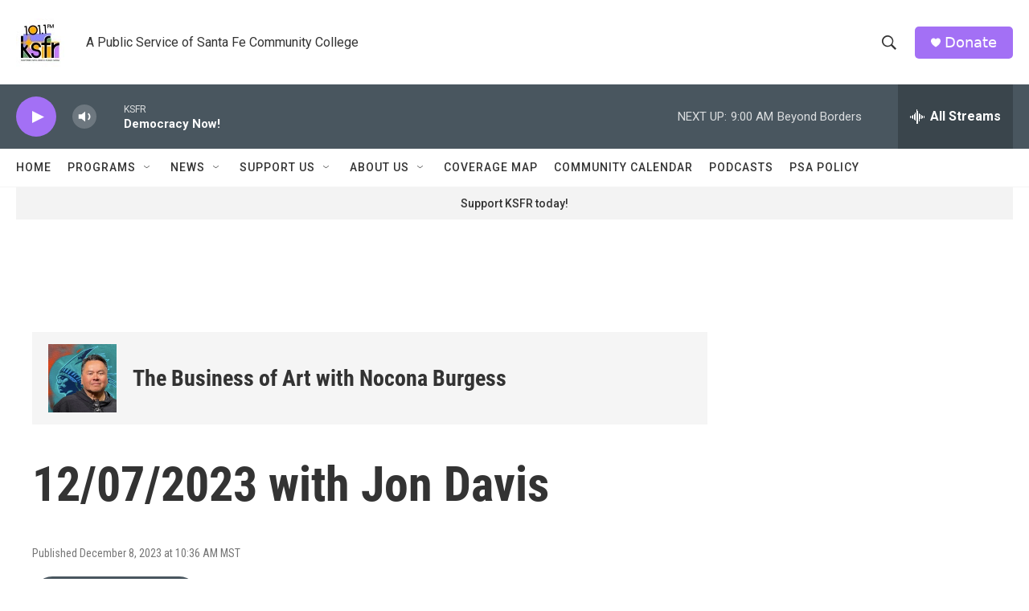

--- FILE ---
content_type: text/html; charset=utf-8
request_url: https://www.google.com/recaptcha/api2/aframe
body_size: 268
content:
<!DOCTYPE HTML><html><head><meta http-equiv="content-type" content="text/html; charset=UTF-8"></head><body><script nonce="d4zNvYSxKBRUU_txpST47A">/** Anti-fraud and anti-abuse applications only. See google.com/recaptcha */ try{var clients={'sodar':'https://pagead2.googlesyndication.com/pagead/sodar?'};window.addEventListener("message",function(a){try{if(a.source===window.parent){var b=JSON.parse(a.data);var c=clients[b['id']];if(c){var d=document.createElement('img');d.src=c+b['params']+'&rc='+(localStorage.getItem("rc::a")?sessionStorage.getItem("rc::b"):"");window.document.body.appendChild(d);sessionStorage.setItem("rc::e",parseInt(sessionStorage.getItem("rc::e")||0)+1);localStorage.setItem("rc::h",'1769701359247');}}}catch(b){}});window.parent.postMessage("_grecaptcha_ready", "*");}catch(b){}</script></body></html>